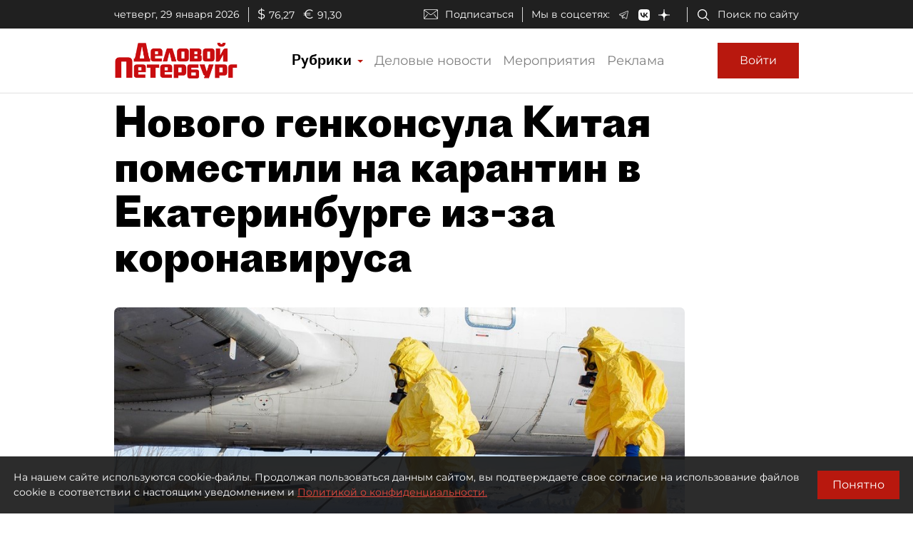

--- FILE ---
content_type: application/javascript
request_url: https://smi2.ru/counter/settings?payload=COmNAxjY4b64wDM6JDA2NGZlMzE5LTgwN2MtNDRjYi1hYTQ4LTU4YjZhNjdkNjVkZA&cb=_callbacks____0mkyoxvhl
body_size: 1516
content:
_callbacks____0mkyoxvhl("[base64]");